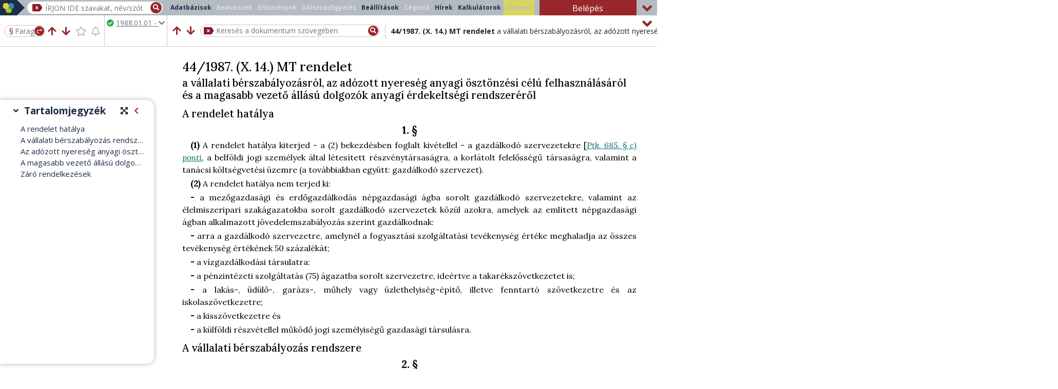

--- FILE ---
content_type: image/svg+xml
request_url: https://jogkodex.hu/assets/img/delete-search-15b7b66604407dcc7c95e5261f093f77.svg
body_size: 111
content:
<?xml version="1.0" encoding="UTF-8" standalone="no"?>
<svg width="900" height="666" version="1.1" xmlns="http://www.w3.org/2000/svg">
  <path style="fill:#8b1b2a;" d="M0,90 C0,90,0,0,90,0 L666,0 L900,333 L666,666 L90,666 C90,666,0,666,0,576 z"/>
  <g transform="matrix(0.7,0,0,0.7,276.09118,153.8)">
    <!-- Font Awesome Pro 5.15.4 by @fontawesome - https://fontawesome.com License - https://fontawesome.com/license (Commercial License) -->
    <path style="fill:#ffffff" d="M 242.72,256 342.79,155.93 c 12.28,-12.28 12.28,-32.19 0,-44.48 L 320.55,89.21 c -12.28,-12.28 -32.19,-12.28 -44.48,0 L 176,189.28 75.93,89.21 C 63.65,76.93 43.74,76.93 31.45,89.21 L 9.21,111.45 c -12.28,12.28 -12.28,32.19 0,44.48 L 109.28,256 9.21,356.07 c -12.28,12.28 -12.28,32.19 0,44.48 l 22.24,22.24 c 12.28,12.28 32.2,12.28 44.48,0 L 176,322.72 276.07,422.79 c 12.28,12.28 32.2,12.28 44.48,0 l 22.24,-22.24 c 12.28,-12.28 12.28,-32.19 0,-44.48 z"/>
  </g>
</svg>
